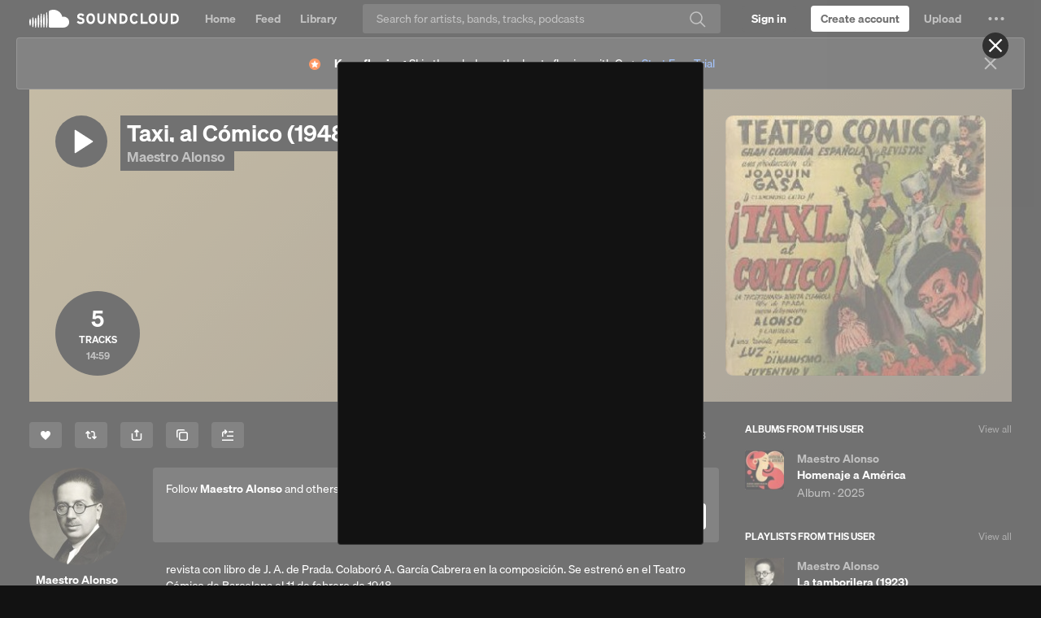

--- FILE ---
content_type: text/html
request_url: https://soundcloud.com/user-767904294/sets/taxi-al-comico
body_size: 24954
content:
<!DOCTYPE html>
<html lang="en">
<head>
<meta charset="utf-8">
<meta name="theme-color" content="#333">
<link rel="dns-prefetch" href="//style.sndcdn.com">
<link rel="dns-prefetch" href="//a-v2.sndcdn.com">
<link rel="dns-prefetch" href="//api-v2.soundcloud.com">
<link rel="dns-prefetch" href="//sb.scorecardresearch.com">
<link rel="dns-prefetch" href="//secure.quantserve.com">
<link rel="dns-prefetch" href="//eventlogger.soundcloud.com">
<link rel="dns-prefetch" href="//api.soundcloud.com">
<link rel="dns-prefetch" href="//ssl.google-analytics.com">
<link rel="dns-prefetch" href="//i1.sndcdn.com">
<link rel="dns-prefetch" href="//i2.sndcdn.com">
<link rel="dns-prefetch" href="//i3.sndcdn.com">
<link rel="dns-prefetch" href="//i4.sndcdn.com">
<link rel="dns-prefetch" href="//wis.sndcdn.com">
<link rel="dns-prefetch" href="//va.sndcdn.com">
<link rel="dns-prefetch" href="//pixel.quantserve.com">
<title>Stream Maestro Alonso | Listen to Taxi, al Cómico (1948) playlist online for free on SoundCloud</title>
<meta content="record, sounds, share, sound, audio, tracks, music, soundcloud" name="keywords">
<meta name="referrer" content="origin">
<meta name="google-site-verification" content="dY0CigqM8Inubs_hgrYMwk-zGchKwrvJLcvI_G8631Q">
<link crossorigin="use-credentials" rel="manifest" href="/webmanifest.json">
<meta name="viewport" content="width=device-width,minimum-scale=1,maximum-scale=1,user-scalable=no">
<meta content="19507961798" property="fb:app_id">
<meta content="SoundCloud" property="og:site_name">
<meta content="SoundCloud" property="twitter:site">
<meta content="SoundCloud" property="twitter:app:name:iphone">
<meta content="336353151" property="twitter:app:id:iphone">
<meta content="SoundCloud" property="twitter:app:name:ipad">
<meta content="336353151" property="twitter:app:id:ipad">
<meta content="SoundCloud" property="twitter:app:name:googleplay">
<meta content="com.soundcloud.android" property="twitter:app:id:googleplay">
<link href="/sc-opensearch.xml" rel="search" title="SoundCloud" type="application/opensearchdescription+xml">
<meta name="description" content="Listen to Taxi, al Cómico (1948), a playlist curated by Maestro Alonso on desktop and mobile."><meta property="twitter:app:name:iphone" content="SoundCloud"><meta property="twitter:app:id:iphone" content="336353151"><meta property="twitter:app:name:ipad" content="SoundCloud"><meta property="twitter:app:id:ipad" content="336353151"><meta property="twitter:app:name:googleplay" content="SoundCloud"><meta property="twitter:app:id:googleplay" content="com.soundcloud.android"><meta property="twitter:title" content="Taxi, al Cómico (1948)"><meta property="twitter:description" content="revista con libro de J. A. de Prada. Colaboró A. García Cabrera en la composición.  Se estrenó en el Teatro Cómico de Barcelona el 11 de febrero de 1948.
Intérpretes: Gemma del Río, Maruja Tamayo, Ala"><meta property="twitter:card" content="player"><meta property="twitter:player" content="https://w.soundcloud.com/player/?url=https%3A%2F%2Fapi.soundcloud.com%2Fplaylists%2Fsoundcloud%253Aplaylists%253A1020078022&amp;auto_play=false&amp;show_artwork=true&amp;visual=true&amp;origin=twitter"><meta property="twitter:url" content="https://soundcloud.com/user-767904294/sets/taxi-al-comico"><meta property="twitter:player:height" content="450"><meta property="twitter:player:width" content="435"><meta property="twitter:image" content="https://i1.sndcdn.com/artworks-67WRRkWvOjNdQTFT-E5wbPA-t500x500.jpg"><meta property="twitter:app:url:googleplay" content="soundcloud://playlists:1020078022"><meta property="twitter:app:url:iphone" content="soundcloud://playlists:1020078022"><meta property="twitter:app:url:ipad" content="soundcloud://playlists:1020078022"><meta property="al:ios:app_name" content="SoundCloud"><meta property="al:ios:app_store_id" content="336353151"><meta property="al:android:app_name" content="SoundCloud"><meta property="al:android:package" content="com.soundcloud.android"><meta property="og:type" content="music.playlist"><meta property="og:url" content="https://soundcloud.com/user-767904294/sets/taxi-al-comico"><meta property="og:title" content="Taxi, al Cómico (1948)"><meta property="og:image" content="https://i1.sndcdn.com/artworks-67WRRkWvOjNdQTFT-E5wbPA-t500x500.jpg"><meta property="og:image:width" content="500"><meta property="og:image:height" content="500"><meta property="og:description" content="revista con libro de J. A. de Prada. Colaboró A. García Cabrera en la composición.  Se estrenó en el Teatro Cómico de Barcelona el 11 de febrero de 1948.
Intérpretes: Gemma del Río, Maruja Tamayo, Ala"><meta property="al:web:should_fallback" content="false"><meta property="al:ios:url" content="soundcloud://playlists:1020078022"><meta property="al:android:url" content="soundcloud://playlists:1020078022"><meta property="soundcloud:user" content="https://soundcloud.com/user-767904294">
<link rel="canonical" href="https://soundcloud.com/user-767904294/sets/taxi-al-comico"><link rel="alternate" media="only screen and (max-width: 640px)" href="https://m.soundcloud.com/user-767904294/sets/taxi-al-comico"><link rel="alternate" type="text/xml+oembed" href="https://soundcloud.com/oembed?url=https%3A%2F%2Fsoundcloud.com%2Fuser-767904294%2Fsets%2Ftaxi-al-comico&amp;format=xml"><link rel="alternate" type="text/json+oembed" href="https://soundcloud.com/oembed?url=https%3A%2F%2Fsoundcloud.com%2Fuser-767904294%2Fsets%2Ftaxi-al-comico&amp;format=json"><link rel="author" href="/user-767904294"><link rel="alternate" href="android-app://com.soundcloud.android/soundcloud/playlists:1020078022"><link rel="alternate" href="ios-app://336353151/soundcloud/playlists:1020078022">
<meta name="application-name" content="SoundCloud">
<meta name="msapplication-tooltip" content="Launch SoundCloud">
<meta name="msapplication-TileImage" content="https://a-v2.sndcdn.com/assets/images/sc-icons/win8-2dc974a18a.png">
<meta name="msapplication-TileColor" content="#ff5500">
<meta name="msapplication-starturl" content="https://soundcloud.com">
<link href="https://a-v2.sndcdn.com/assets/images/sc-icons/favicon-2cadd14bdb.ico" rel="icon">
<link href="https://a-v2.sndcdn.com/assets/images/sc-icons/ios-a62dfc8fe7.png" rel="apple-touch-icon">
<link href="https://a-v2.sndcdn.com/assets/images/sc-icons/fluid-b4e7a64b8b.png" rel="fluid-icon">
<script>
  (function () {
    window.ddjskey = '7FC6D561817844F25B65CDD97F28A1';
    // https://docs.datadome.co/docs/how-to-configure-the-javascript-tag
    window.ddoptions = {
      ajaxListenerPath: [{"host":"api-v2.soundcloud.com","path":"/tracks","strict":true},{"host":"api-v2.soundcloud.com","path":"/tracks/*/comments","strict":true},{"host":"api-v2.soundcloud.com","path":"/users/*/conversations/*","strict":true},{"host":"api-v2.soundcloud.com","path":"/me/followings/*","strict":true},{"host":"api-v2.soundcloud.com","path":"/users/*/track_likes/*","strict":true},{"host":"api-v2.soundcloud.com","path":"/users/*/playlist_likes/*","strict":true},{"host":"api-v2.soundcloud.com","path":"/users/*/system_playlist_likes/*","strict":true},{"host":"api-v2.soundcloud.com","path":"/users/*/emails","strict":true},{"host":"api-v2.soundcloud.com","path":"/playlists","strict":true},{"host":"api-v2.soundcloud.com","path":"/playlists/*","strict":true},{"host":"api-v2.soundcloud.com","path":"/me","strict":true},{"host":"api-v2.soundcloud.com","path":"/me/track_reposts/*","strict":true},{"host":"api-v2.soundcloud.com","path":"/me/track_reposts/*/caption","strict":true},{"host":"api-v2.soundcloud.com","path":"/me/playlist_reposts/*","strict":true},{"host":"api-v2.soundcloud.com","path":"/uploads/*/track-transcoding","strict":true},{"host":"api-v2.soundcloud.com","path":"/uploads/track-upload-policy","strict":true},{"host":"graph.soundcloud.com","path":"/graphql","strict":true}],
      overrideAbortFetch: true,
      sessionByHeader: true,
      cookieName: 'datadome',
      endpoint: 'https://dwt.soundcloud.com/js/',
      disableAutoRefreshOnCaptchaPassed: true,
      enableTagEvents: true,
      abortAsyncOnCaptchaDisplay: false,
    };
  })();
</script>
<script src="https://dwt.soundcloud.com/tags.js" async></script>



<script>!function(){var o,a,r;function e(a){return a.test(o)}o=window.navigator.userAgent.toLowerCase();var i,t,n,s=void 0!==window.opera&&"[object Opera]"===window.opera.toString(),p=o.match(/\sopr\/([0-9]+)\./),d=e(/chrome/),c=e(/webkit/),m=!d&&e(/safari/),w=!s&&e(/msie|trident/),f=!c&&e(/gecko/);i=p?parseInt(p[1],10):(n=o.match(/(opera|chrome|safari|firefox|msie|rv:)\/?\s*(\.?\d+(\.\d+)*)/i))&&(t=o.match(/version\/([.\d]+)/i))?parseInt(t[1],10):n?parseInt(n[2],10):null;var h=e(/mobile|android|iphone|ipod|symbianos|nokia|s60|playbook|playstation/);f&&(r=(a=o.match(/(firefox)\/?\s*(\.?\d+(\.\d+)*)/i))&&a.length>1&&parseInt(a[2],10)>=47),i&&!h&&(d&&!p&&i<51||f&&!p&&!1===r||m&&i<9||w||s&&i<13||p&&i<27)&&(window.__sc_abortApp=!0)}()</script>
<link rel="stylesheet" href="https://style.sndcdn.com/css/soehne-6ee1b930cae107f8f71f.css">
<link rel="stylesheet" href="https://a-v2.sndcdn.com/assets/css/app-ba57672e1b84d319c576.css">
</head>
<body class="theme-dark">
<script>
  (function () {
    var theme = window.matchMedia('(prefers-color-scheme: dark)').matches
      ? 'dark'
      : 'light';

    document.body.classList.remove('theme-dark');
    document.body.classList.add('theme-' + theme);
  })();
</script>

<div id="app">
<style>.header{width:100%;background:var(--background-surface-color);height:46px}.header__logo{background:var(--background-surface-color)}.header__logoLink{display:flex;flex-direction:column;justify-content:center;align-content:center;height:46px;width:48px}.header__logoLink svg{color:var(--primary-color)}.header__logoLink:focus{background-color:rgba(255,72,0,.8);outline:0}#header__loading{margin:13px auto 0;width:16px;background:url(https://a-v2.sndcdn.com/assets/images/loader-dark-45940ae3d4.gif) center no-repeat;background-size:16px 16px}</style>
<div role="banner" class="header sc-selection-disabled show fixed g-dark g-z-index-header">
<div class="header__inner l-container l-fullwidth">
<div class="header__left left">
<div class="header__logo left">
<a href="/" title="Home" class="header__logoLink sc-border-box sc-ir">
<svg viewBox="0 0 143 64" xmlns="http://www.w3.org/2000/svg" aria-hidden="true">
<path fill="currentColor" transform="translate(-166.000000, -1125.000000)" d="M308.984235,1169.99251 C308.382505,1180.70295 299.444837,1189.03525 288.718543,1188.88554 L240.008437,1188.88554 C237.777524,1188.86472 235.977065,1187.05577 235.966737,1184.82478 L235.966737,1132.37801 C235.894282,1130.53582 236.962478,1128.83883 238.654849,1128.10753 C238.654849,1128.10753 243.135035,1124.99996 252.572022,1124.99996 C258.337036,1124.99309 263.996267,1126.54789 268.948531,1129.49925 C276.76341,1134.09703 282.29495,1141.75821 284.200228,1150.62285 C285.880958,1150.14737 287.620063,1149.90993 289.36674,1149.91746 C294.659738,1149.88414 299.738952,1152.0036 303.438351,1155.78928 C307.13775,1159.57496 309.139562,1164.70168 308.984235,1169.99251 Z M229.885123,1135.69525 C231.353099,1153.48254 232.420718,1169.70654 229.885123,1187.43663 C229.796699,1188.23857 229.119091,1188.84557 228.312292,1188.84557 C227.505494,1188.84557 226.827885,1188.23857 226.739461,1187.43663 C224.375448,1169.85905 225.404938,1153.33003 226.739461,1135.69525 C226.672943,1135.09199 226.957336,1134.50383 227.471487,1134.18133 C227.985639,1133.85884 228.638946,1133.85884 229.153097,1134.18133 C229.667248,1134.50383 229.951641,1135.09199 229.885123,1135.69525 Z M220.028715,1187.4557 C219.904865,1188.26549 219.208361,1188.86356 218.389157,1188.86356 C217.569953,1188.86356 216.87345,1188.26549 216.7496,1187.4557 C214.986145,1172.28686 214.986145,1156.96477 216.7496,1141.79593 C216.840309,1140.9535 217.551388,1140.31488 218.398689,1140.31488 C219.245991,1140.31488 219.95707,1140.9535 220.047779,1141.79593 C222.005153,1156.95333 221.998746,1172.29994 220.028715,1187.4557 Z M210.153241,1140.2517 C211.754669,1156.55195 212.479125,1171.15545 210.134176,1187.41757 C210.134176,1188.29148 209.425728,1188.99993 208.551813,1188.99993 C207.677898,1188.99993 206.969449,1188.29148 206.969449,1187.41757 C204.70076,1171.36516 205.463344,1156.34224 206.969449,1140.2517 C207.05845,1139.43964 207.744425,1138.82474 208.561345,1138.82474 C209.378266,1138.82474 210.06424,1139.43964 210.153241,1140.2517 Z M200.258703,1187.47476 C200.169129,1188.29694 199.474788,1188.91975 198.647742,1188.91975 C197.820697,1188.91975 197.126356,1188.29694 197.036782,1187.47476 C195.216051,1173.32359 195.216051,1158.99744 197.036782,1144.84627 C197.036782,1143.94077 197.770837,1143.20671 198.676339,1143.20671 C199.581842,1143.20671 200.315897,1143.94077 200.315897,1144.84627 C202.251054,1158.99121 202.231809,1173.33507 200.258703,1187.47476 Z M190.383229,1155.50339 C192.880695,1166.56087 191.755882,1176.32196 190.287906,1187.58915 C190.168936,1188.33924 189.522207,1188.89148 188.762737,1188.89148 C188.003266,1188.89148 187.356537,1188.33924 187.237567,1187.58915 C185.903044,1176.47448 184.797296,1166.48462 187.142244,1155.50339 C187.142244,1154.60842 187.867763,1153.8829 188.762737,1153.8829 C189.65771,1153.8829 190.383229,1154.60842 190.383229,1155.50339 Z M180.526821,1153.82571 C182.814575,1165.15009 182.071055,1174.7396 180.469627,1186.10211 C180.27898,1187.7798 177.400223,1187.79886 177.247706,1186.10211 C175.798795,1174.91118 175.112468,1165.0357 177.190512,1153.82571 C177.281785,1152.97315 178.001234,1152.32661 178.858666,1152.32661 C179.716099,1152.32661 180.435548,1152.97315 180.526821,1153.82571 Z M170.575089,1159.31632 C172.977231,1166.82778 172.157452,1172.92846 170.479765,1180.63056 C170.391921,1181.42239 169.722678,1182.02149 168.925999,1182.02149 C168.12932,1182.02149 167.460077,1181.42239 167.372232,1180.63056 C165.923321,1173.08097 165.332318,1166.84684 167.23878,1159.31632 C167.330053,1158.46376 168.049502,1157.81722 168.906934,1157.81722 C169.764367,1157.81722 170.483816,1158.46376 170.575089,1159.31632 Z"></path>
</svg>
SoundCloud
</a>
</div>
</div>
<div id="header__loading" class="sc-hidden"></div>
</div>
</div>
<script>window.setTimeout((function(){if(!window.__sc_abortApp){var e=window.document.getElementById("header__loading");e&&(e.className="")}}),6e3)</script>
<style>.errorPage__inner{width:580px;margin:0 auto;position:relative;padding-top:460px;background:url(https://a-v2.sndcdn.com/assets/images/errors/500-e5a180b7a8.png) no-repeat 50% 80px;text-align:center;transition:all 1s linear}.errorTitle{margin-bottom:10px;font-size:30px}.errorText{line-height:28px;color:#666;font-size:20px}.errorButtons{margin-top:30px}@media (max-width:1280px){.errorPage__inner{background-size:80%}}</style>
<noscript class="errorPage__inner">
<div class="errorPage__inner">
<p class="errorTitle">JavaScript is disabled</p>
<p class="errorText sc-font-light">You need to enable JavaScript to use SoundCloud</p>
<div class="errorButtons">
<a href="http://www.enable-javascript.com/" target="_blank" class="sc-button sc-button-medium">Show me how to enable it</a>
</div>
</div>
</noscript>
<noscript><article itemscope itemtype="http://schema.org/MusicPlaylist">
  <header>
    <h1 itemprop="name"><a itemprop="url" href="/user-767904294/sets/taxi-al-comico">Taxi, al Cómico (1948)</a>
by <a href="/user-767904294">Maestro Alonso</a></h1>
published on <time pubdate>2020-03-27T19:50:35Z</time>

      <meta itemprop="genre" content="Classical" />


      
      <div itemscope itemprop="byArtist" itemtype="http://schema.org/MusicGroup"><meta itemprop="name" content="Maestro Alonso" /><meta itemprop="url" content="/user-767904294" /></div>
      <div itemscope itemprop="provider" itemtype="http://schema.org/Organization"><meta itemprop="name" content="SoundCloud" /><meta itemprop="image" content="http://developers.soundcloud.com/assets/logo_white-8bf7615eb575eeb114fc65323068e1e4.png" /></div>
  </header>
  <p>
    <img src="https://i1.sndcdn.com/artworks-67WRRkWvOjNdQTFT-E5wbPA-t1080x1080.jpg" width="" height="" alt="Taxi, al Cómico (1948)" itemprop="image">
    revista con libro de J. A. de Prada. Colaboró A. García Cabrera en la composición.  Se estrenó en el Teatro Cómico de Barcelona el 11 de febrero de 1948.
Intérpretes: Gemma del Río, Maruja Tamayo, Alady y vicetiples Rina y su Orquesta.
    <meta itemprop="description" content="revista con libro de J. A. de Prada. Colaboró A. García Cabrera en la composición.  Se estrenó en el Teatro Cómico de Barcelona el 11 de febrero de 1948.
Intérpretes: Gemma del Río, Maruja Tamayo, Alady y vicetiples Rina y su Orquesta." />
  </p>
    <dl>
      <dt>Genre</dt>
      <dd><a href="/tags/Classical">Classical</a></dd>
    </dl>
    <section class="tracklist">
      <h2>Contains tracks</h2>
      <meta itemprop="numTracks" content="5" />
        <article itemprop="track" itemscope itemtype="http://schema.org/MusicRecording">
          <h2 itemprop="name"><a itemprop="url" href="/user-767904294/track-9-1">Samba - Oh... El Samba</a>
by <a href="/user-767904294">Maestro Alonso</a></h2>
published on <time pubdate>2020-03-27T19:50:35Z</time>
          <meta itemprop="duration" content="PT00H03M02S" />
  <meta itemprop="genre" content="Classical" />
        </article>
        <article itemprop="track" itemscope itemtype="http://schema.org/MusicRecording">
          <h2 itemprop="name"><a itemprop="url" href="/user-767904294/track-10-1">Foxtrot - Taxi... al Cómico</a>
by <a href="/user-767904294">Maestro Alonso</a></h2>
published on <time pubdate>2020-03-27T19:50:34Z</time>
          <meta itemprop="duration" content="PT00H02M49S" />
  <meta itemprop="genre" content="Classical" />
        </article>
        <article itemprop="track" itemscope itemtype="http://schema.org/MusicRecording">
          <h2 itemprop="name"><a itemprop="url" href="/user-767904294/track-11-1">Danzón - Las Mimosas</a>
by <a href="/user-767904294">Maestro Alonso</a></h2>
published on <time pubdate>2020-03-27T19:50:33Z</time>
          <meta itemprop="duration" content="PT00H03M23S" />
  <meta itemprop="genre" content="Classical" />
        </article>
        <article itemprop="track" itemscope itemtype="http://schema.org/MusicRecording">
          <h2 itemprop="name"><a itemprop="url" href="/user-767904294/track-12-1">Foxtrot - Bajo la lluvia</a>
by <a href="/user-767904294">Maestro Alonso</a></h2>
published on <time pubdate>2020-03-27T19:50:32Z</time>
          <meta itemprop="duration" content="PT00H02M56S" />
  <meta itemprop="genre" content="Classical" />
        </article>
        <article itemprop="track" itemscope itemtype="http://schema.org/MusicRecording">
          <h2 itemprop="name"><a itemprop="url" href="/user-767904294/las-muchachas-del-oeste">Las muchachas del oeste</a>
by <a href="/user-767904294">Maestro Alonso</a></h2>
published on <time pubdate>2020-05-21T14:58:35Z</time>
          <meta itemprop="duration" content="PT00H02M47S" />
  <meta itemprop="genre" content="Classical" />
        </article>
    </section>


  <footer>
      <ul>
  <li><a rel="nofollow" href="/user-767904294/albums">Albums from this user</a></li>
  <li><a rel="nofollow" href="/user-767904294/sets">Playlists from this user</a></li>
  <li><a rel="nofollow" href="/user-767904294/taxi-al-comico/likes">Users who like Taxi, al Cómico (1948)</a></li>
  <li><a rel="nofollow" href="/user-767904294/taxi-al-comico/reposts">Users who reposted Taxi, al Cómico (1948)</a></li>
</ul>
    License: cc-by
  </footer>
</article>
</noscript>
<style>#updateBrowserMessage{width:600px;margin:0 auto;position:relative;padding-top:410px;background:url(https://a-v2.sndcdn.com/assets/images/errors/browser-9cdd4e6df7.png) no-repeat 50% 130px;text-align:center;display:none}#updateBrowserMessage .messageText{line-height:26px;font-size:20px;margin-bottom:5px}#updateBrowserMessage .downloadLinks{margin-top:0}</style>
<div id="updateBrowserMessage">
<p class="messageText sc-text-light sc-text-secondary">
Your current browser isn't compatible with SoundCloud. <br>
Please download one of our supported browsers.
<a href="https://help.soundcloud.com/hc/articles/115003564308-Technical-requirements">Need help?</a>
</p>
<div class="downloadLinks sc-type-h3 sc-text-h3 sc-text-light sc-text-secondary">
<a href="http://google.com/chrome" target="_blank" title="Chrome">Chrome</a>
| <a href="http://firefox.com" target="_blank" title="Firefox">Firefox</a> |
<a href="http://apple.com/safari" target="_blank" title="Safari">Safari</a>
|
<a href="https://www.microsoft.com/edge" target="_blank" title="Edge">Edge</a>
</div>
</div>
<script>window.__sc_abortApp&&(window.document.getElementById("updateBrowserMessage").style.display="block")</script>
<div id="error__timeout" class="errorPage__inner sc-hidden">
<p class="errorTitle sc-type-h1 sc-text-h1">Sorry! Something went wrong</p>
<div class="errorText sc-font-light">
<p>Is your network connection unstable or browser outdated?</p>
</div>
<div class="errorButtons">
<a class="sc-button" href="https://help.soundcloud.com" target="_blank" id="try-again">I need help</a>
</div>
</div>
<script>function displayError(){if(!window.__sc_abortApp){var r=window.document,e=r.getElementById("error__timeout"),o=r.getElementById("header__loading");e&&o&&(e.className="errorPage__inner",o.className="sc-hidden")}}window.setTimeout(displayError,15e3),window.onerror=displayError</script>
<p>
<a href="/popular/searches" title="Popular searches">Popular searches</a>
</p>
</div>
<script crossorigin src="https://a-v2.sndcdn.com/assets/56-4d9965ae.js"></script>
<script crossorigin src="https://a-v2.sndcdn.com/assets/54-63b33593.js"></script>
<script type="text/javascript">
  window.dataLayer = window.dataLayer || [];
  function gtag() {
    dataLayer.push(arguments);
  }
  gtag('consent', 'default', {
    'ad_storage': 'denied',
    'analytics_storage': 'denied',
    'functionality_storage': 'denied',
    'personalization_storage': 'denied',
    'security_storage': 'granted',
    'ad_user_data': 'denied',
    'ad_personalization': 'denied',
    'region': [
          'BE', 'EL', 'LT', 'PT', 'BG', 'ES', 'LU', 'RO',
          'CZ', 'FR', 'HU', 'SI', 'DK', 'HR', 'MT', 'SK',
          'DE', 'IT', 'NL', 'FI', 'EE', 'CY', 'AT', 'SE',
          'IE', 'LV', 'PL', 'US-CA'
    ]
  });
  gtag('consent', 'default', {
    'ad_storage': 'granted',
    'analytics_storage': 'granted',
    'functionality_storage': 'granted',
    'personalization_storage': 'granted',
    'security_storage': 'granted',
    'ad_user_data': 'granted',
    'ad_personalization': 'granted'
  });
</script>
<script
  async
  src="https://cdn.cookielaw.org/consent/7e62c772-c97a-4d95-8d0a-f99bbeadcf61/otSDKStub.js"
  type="text/javascript"
  charset="UTF-8"
  data-domain-script="7e62c772-c97a-4d95-8d0a-f99bbeadcf61"
></script>
<script type="text/javascript">
  (function (global) {
    function OptanonWrapper() {
      var activeGroups = (global.OptanonActiveGroups || '').split(',');

      if (Array.isArray(OptanonWrapper.callbacks)) {
        for (var i = 0, max = OptanonWrapper.callbacks.length; i < max; i++) {
          try {
            OptanonWrapper.callbacks[i](activeGroups);
          } catch (e) {}
        }
      }

      OptanonWrapper.isLoaded = true;
    };

    OptanonWrapper.callbacks = [];
    OptanonWrapper.isLoaded = false;

    global.OptanonWrapper = OptanonWrapper;
  }(window));
</script>

<script>window.__sc_version="1766155513"</script>
<script>window.__sc_hydration = [{"hydratable":"anonymousId","data":"793087-272697-31807-749122"},{"hydratable":"features","data":{"features":["v2_dsa_report_content_links","mobi_webauth_oauth_mode","mobi_use_auth_internal_analytics","v2_use_onetrust_tcfv2_us_ca","mobi_enable_onetrust_tcfv2","mobi_tracking_send_session_id","mobi_use_onetrust_eu1","mobi_use_onetrust_gb","mobi_use_onetrust_tcfv2_us_ca","mobi_dsa_report_content_form","v2_use_onetrust_user_id_eu2","v2_enable_sourcepoint_tcfv2","mobi_use_onetrust_tcfv2_eu2","checkout_send_segment_events_to_event_gateway","mobi_use_onetrust_user_id_eu1","trolley","v2_nigeria_creator_banner","mobi_use_onetrust_user_id_ex_us","mobi_use_onetrust_tcfv2_eu1","v2_post_with_caption","v2_use_drm_transcodings","v2_webi_embed_container","v2_report_content_links","mobi_use_dwt","v2_use_onetrust_tcfv2_eu1","mobi_use_onetrust_eu4","featured_artists_banner","v2_repost_redirect_page","v2_use_onetrust_gb","v2_dsa_ad_compliance","checkout_use_extole","use_onetrust_async","creator_mid_tier_not_us","mobi_dsa_report_content_links","v2_signals_collection","v2_track_level_distro_to_plan_picker","v2_direct_support_link","checkout_web_products","v2_api_auth_sign_out","v2_ie11_support_end","checkout_use_new_connect","mobi_dsa_ad_compliance","cd_repost_to_artists","v2_enable_crossfade","v2_tracking_moengage_integration","mobi_report_content_links","creator_mid_tier_canada","v2_hq_file_storage_release","gql_tracks","creator_plan_names_repositioning","v2_use_onetrust_eu4","v2_stories_onboarding","mobi_use_onetrust_user_id_eu2","mobi_tracking_moengage_integration","v2_use_dwt","v2_use_updated_alert_banner_quota_upsell","creator_mid_tier_downgrade_downgrade","v2_enable_onetrust","v2_signed_out_cancellation_flow","v2_import_playlist_experiment","v2_disable_sidebar_comments_count","v2_upload_redirection","v2_subhub_churn_intercept","checkout_use_new_plan_picker","v2_signage_on_home","v2_use_onetrust_eu2","next_pro_first_fans","v2_comscore_udm_2","checkout_creator_coupon_codes_enabled","fpi_messaging_drawer","v2_use_onetrust_us","v2_featured_fans_opt_out","v2_comment_sorting","mobi_open_app_soft_wall","shorten_on_soundcloud","sc4a_benefits_iframe","checkout_use_recurly_with_paypal","creator_mid_tier_not_germany_france_us","v2_show_for_artists_link","mobi_use_onetrust_eu3","mobi_use_onetrust_elsewhere","v2_use_onetrust_eu3","v2_use_onetrust_tcfv2_ex_us","creator_mid_tier","mobi_use_onetrust_us","v2_oscp_german_tax_fields_support","v2_fallback_queue_for_search","v2_use_onetrust_user_id_ex_us","creator_mid_tier_upgrade_downgrade","v2_use_new_connect","v2_use_onetrust_tcfv2_eu2","mobi_interstitial_ad","v2_get_heard","v2_next_pro_brazil_banner","v2_interstitial_ad","v2_send_segment_events_to_event_gateway","v2_use_onetrust_eu1","v2_enable_sourcepoint","v2_repost_with_caption_graphql","mobi_use_onetrust_tcfv2_ex_us","creator_mid_tier_anz","v2_tags_recent_tracks","sc4a_onboarding_checklist","show_disabled_tracks","v2_statsig_hydrate_init","mobi_new_ad_placements","mobi_use_onetrust_eu2","v2_velvetcake_profile_widget","v2_enable_new_web_errors","v2_use_onetrust_elsewhere","checkout_use_dwt","v2_webauth_use_local_tracking","mobi_sign_in_experiment","mobi_enable_onetrust","v2_can_see_insights","fpi_20_fans_rollout","mobi_trinity","v2_enable_crossfade_upload","request_takedown","v2_monetization_mx","v2_webauth_oauth_mode","v2_google_one_tap","v2_enable_pwa","v2_use_extole","mobi_use_drm_transcodings","mobi_use_hls_hack","creator_mid_tier_uk","v2_stories","v2_use_onetrust_user_id_eu1","v2_use_onetrust_user_id_global","use_recurly_checkout","v2_show_side_by_side_upsell_experience","v2_enable_onetrust_tcfv2","v2_enable_crossfade_track_manager","v2_enable_tcfv2_consent_string_cache","v2_track_manager_redirection","use_on_soundcloud_short_links","mobi_send_segment_events_to_event_gateway","artist_fan_connection_widget","v2_update_sidebar_module_headers"]}},{"hydratable":"geoip","data":{"country_code":"US","country_name":"United States","region":"OH","city":"Columbus","postal_code":"43215","latitude":39.9625,"longitude":-83.0061}},{"hydratable":"privacySettings","data":{"allows_messages_from_unfollowed_users":false,"analytics_opt_in":true,"communications_opt_in":true,"targeted_advertising_opt_in":false,"legislation":[]}},{"hydratable":"statsigClientInitializeResponse","data":{"configString":"{\"feature_gates\":{\"163128860\":{\"name\":\"163128860\",\"value\":false,\"rule_id\":\"default\",\"secondary_exposures\":[],\"id_type\":\"userID\"},\"269461791\":{\"name\":\"269461791\",\"value\":true,\"rule_id\":\"35vQN6Nr6leXA9sOnfalV8:100.00:6\",\"secondary_exposures\":[],\"id_type\":\"stableID\"},\"295207513\":{\"name\":\"295207513\",\"value\":false,\"rule_id\":\"2ZdlCowCOtM2M3tNdI1Cni:50.00:1\",\"secondary_exposures\":[],\"id_type\":\"stableID\"},\"345354045\":{\"name\":\"345354045\",\"value\":true,\"rule_id\":\"731sdSdWyHhBiEE1adOfmh:100.00:3\",\"secondary_exposures\":[],\"id_type\":\"userID\"},\"387092580\":{\"name\":\"387092580\",\"value\":true,\"rule_id\":\"7qOXeqCAXrRktgPaQsSEti\",\"secondary_exposures\":[],\"id_type\":\"userID\"},\"491701917\":{\"name\":\"491701917\",\"value\":true,\"rule_id\":\"disabled\",\"secondary_exposures\":[],\"id_type\":\"userID\"},\"499445266\":{\"name\":\"499445266\",\"value\":true,\"rule_id\":\"2zczvl3rRbJmKMnEJmM02f\",\"secondary_exposures\":[],\"id_type\":\"userID\"},\"757817760\":{\"name\":\"757817760\",\"value\":false,\"rule_id\":\"default\",\"secondary_exposures\":[],\"id_type\":\"userID\"},\"798024607\":{\"name\":\"798024607\",\"value\":true,\"rule_id\":\"4otvCRNFwhd8AnJjkaVpwP:100.00:3\",\"secondary_exposures\":[],\"id_type\":\"userID\"},\"809494859\":{\"name\":\"809494859\",\"value\":true,\"rule_id\":\"I3omdIF7hiMPQMBUykfTX:100.00:2\",\"secondary_exposures\":[],\"id_type\":\"userID\"},\"969152394\":{\"name\":\"969152394\",\"value\":true,\"rule_id\":\"6wbAdwvR4u4YIbEn5dVXxA:100.00:2\",\"secondary_exposures\":[],\"id_type\":\"userID\"},\"1070993832\":{\"name\":\"1070993832\",\"value\":false,\"rule_id\":\"default\",\"secondary_exposures\":[],\"id_type\":\"userID\"},\"1200770180\":{\"name\":\"1200770180\",\"value\":true,\"rule_id\":\"disabled\",\"secondary_exposures\":[],\"id_type\":\"userID\"},\"1436889564\":{\"name\":\"1436889564\",\"value\":true,\"rule_id\":\"disabled\",\"secondary_exposures\":[],\"id_type\":\"userID\"},\"1474439853\":{\"name\":\"1474439853\",\"value\":true,\"rule_id\":\"1drQ8JsyqDUPb4n9cPdZW3:100.00:2\",\"secondary_exposures\":[],\"id_type\":\"userID\"},\"1526785582\":{\"name\":\"1526785582\",\"value\":true,\"rule_id\":\"71xZspLE4r36IIC5pQj3ow\",\"secondary_exposures\":[],\"id_type\":\"userID\"},\"1553925866\":{\"name\":\"1553925866\",\"value\":true,\"rule_id\":\"disabled\",\"secondary_exposures\":[],\"id_type\":\"stableID\"},\"1614872978\":{\"name\":\"1614872978\",\"value\":false,\"rule_id\":\"default\",\"secondary_exposures\":[],\"id_type\":\"stableID\"},\"1766036343\":{\"name\":\"1766036343\",\"value\":true,\"rule_id\":\"disabled\",\"secondary_exposures\":[],\"id_type\":\"stableID\"},\"1904819574\":{\"name\":\"1904819574\",\"value\":false,\"rule_id\":\"default\",\"secondary_exposures\":[],\"id_type\":\"userID\"},\"2185160558\":{\"name\":\"2185160558\",\"value\":false,\"rule_id\":\"default\",\"secondary_exposures\":[],\"id_type\":\"userID\"},\"2229479261\":{\"name\":\"2229479261\",\"value\":true,\"rule_id\":\"disabled\",\"secondary_exposures\":[],\"id_type\":\"userID\"},\"2254327457\":{\"name\":\"2254327457\",\"value\":true,\"rule_id\":\"4sYtaqXQ4WwRBIL3uou5xp:100.00:1\",\"secondary_exposures\":[],\"id_type\":\"userID\"},\"2340012884\":{\"name\":\"2340012884\",\"value\":false,\"rule_id\":\"default\",\"secondary_exposures\":[],\"id_type\":\"userID\"},\"2602694798\":{\"name\":\"2602694798\",\"value\":true,\"rule_id\":\"disabled\",\"secondary_exposures\":[],\"id_type\":\"userID\"},\"2618300873\":{\"name\":\"2618300873\",\"value\":true,\"rule_id\":\"VJI2RZXTWRyAfDCgs2AZ5:100.00:3\",\"secondary_exposures\":[],\"id_type\":\"stableID\"},\"2794498451\":{\"name\":\"2794498451\",\"value\":true,\"rule_id\":\"disabled\",\"secondary_exposures\":[],\"id_type\":\"userID\"},\"2843948931\":{\"name\":\"2843948931\",\"value\":true,\"rule_id\":\"3ChENFp7VkCbAcg5HVesYq:100.00:1\",\"secondary_exposures\":[],\"id_type\":\"userID\"},\"2878451644\":{\"name\":\"2878451644\",\"value\":true,\"rule_id\":\"jXLaI5rguXpKga8ez8YmT:100.00:3\",\"secondary_exposures\":[],\"id_type\":\"userID\"},\"2882757490\":{\"name\":\"2882757490\",\"value\":false,\"rule_id\":\"default\",\"secondary_exposures\":[],\"id_type\":\"userID\"},\"2926794380\":{\"name\":\"2926794380\",\"value\":false,\"rule_id\":\"default\",\"secondary_exposures\":[],\"id_type\":\"userID\"},\"3021451191\":{\"name\":\"3021451191\",\"value\":false,\"rule_id\":\"default\",\"secondary_exposures\":[],\"id_type\":\"userID\"},\"3282749987\":{\"name\":\"3282749987\",\"value\":false,\"rule_id\":\"7IQeMfio5o8DjknfsDgjqE:0.00:2\",\"secondary_exposures\":[],\"id_type\":\"userID\"},\"3391285753\":{\"name\":\"3391285753\",\"value\":true,\"rule_id\":\"disabled\",\"secondary_exposures\":[],\"id_type\":\"stableID\"},\"3570002952\":{\"name\":\"3570002952\",\"value\":true,\"rule_id\":\"IM348GHTSC0LJVvG4NdOB\",\"secondary_exposures\":[],\"id_type\":\"userID\"},\"3716405229\":{\"name\":\"3716405229\",\"value\":false,\"rule_id\":\"default\",\"secondary_exposures\":[],\"id_type\":\"userID\"},\"3862696535\":{\"name\":\"3862696535\",\"value\":false,\"rule_id\":\"default\",\"secondary_exposures\":[],\"id_type\":\"userID\"},\"3867004153\":{\"name\":\"3867004153\",\"value\":true,\"rule_id\":\"5II5rZZAmSsuNYNEWcRfNZ:100.00:1\",\"secondary_exposures\":[{\"gate\":\"2996255573\",\"gateValue\":\"false\",\"ruleID\":\"2Pvug3H5J3HhDTMgv6fmeS:5.00:1\"}],\"id_type\":\"userID\"},\"3884705820\":{\"name\":\"3884705820\",\"value\":true,\"rule_id\":\"disabled\",\"secondary_exposures\":[],\"id_type\":\"stableID\"},\"4142218413\":{\"name\":\"4142218413\",\"value\":true,\"rule_id\":\"4jT6OCZxO4PmM44JwiKuZM\",\"secondary_exposures\":[],\"id_type\":\"userID\"},\"4242882860\":{\"name\":\"4242882860\",\"value\":true,\"rule_id\":\"gexSWxQsjkmhBJ8mPUyTT\",\"secondary_exposures\":[],\"id_type\":\"userID\"},\"4289281104\":{\"name\":\"4289281104\",\"value\":true,\"rule_id\":\"6kaUB0WibrUbDhk3gG1voC\",\"secondary_exposures\":[],\"id_type\":\"userID\"}},\"dynamic_configs\":{\"183683058\":{\"name\":\"183683058\",\"value\":{\"creatorsOnly\":true},\"group\":\"launchedGroup\",\"rule_id\":\"launchedGroup\",\"is_device_based\":false,\"secondary_exposures\":[],\"group_name\":\"Test\",\"id_type\":\"userID\",\"is_user_in_experiment\":false,\"is_experiment_active\":false},\"191888894\":{\"name\":\"191888894\",\"value\":{\"shouldShow\":true},\"group\":\"launchedGroup\",\"rule_id\":\"launchedGroup\",\"is_device_based\":false,\"secondary_exposures\":[],\"group_name\":\"Test\",\"id_type\":\"userID\",\"is_user_in_experiment\":false,\"is_experiment_active\":false},\"301845008\":{\"name\":\"301845008\",\"value\":{\"bannerKind\":\"alert\"},\"group\":\"launchedGroup\",\"rule_id\":\"launchedGroup\",\"is_device_based\":true,\"secondary_exposures\":[{\"gate\":\"4142218413\",\"gateValue\":\"true\",\"ruleID\":\"4jT6OCZxO4PmM44JwiKuZM\"}],\"group_name\":\"Control\",\"id_type\":\"stableID\",\"is_user_in_experiment\":false,\"is_experiment_active\":false},\"746301305\":{\"name\":\"746301305\",\"value\":{\"is_artist_studio\":false},\"group\":\"launchedGroup\",\"rule_id\":\"launchedGroup\",\"is_device_based\":false,\"secondary_exposures\":[],\"group_name\":\"Control\",\"id_type\":\"userID\",\"is_user_in_experiment\":false,\"is_experiment_active\":false},\"921600835\":{\"name\":\"921600835\",\"value\":{},\"group\":\"prestart\",\"rule_id\":\"prestart\",\"is_device_based\":true,\"secondary_exposures\":[],\"id_type\":\"stableID\",\"is_user_in_experiment\":false,\"is_experiment_active\":false},\"989509283\":{\"name\":\"989509283\",\"value\":{\"shouldShow\":true},\"group\":\"launchedGroup\",\"rule_id\":\"launchedGroup\",\"is_device_based\":false,\"secondary_exposures\":[{\"gate\":\"2254327457\",\"gateValue\":\"true\",\"ruleID\":\"4sYtaqXQ4WwRBIL3uou5xp:100.00:1\"}],\"group_name\":\"Test\",\"id_type\":\"userID\",\"is_user_in_experiment\":false,\"is_experiment_active\":false},\"1041511405\":{\"name\":\"1041511405\",\"value\":{\"similar_sounds_model\":\"control\",\"useBigtable\":false,\"activityFilterEnabled\":false,\"activityFilter\":\"enabled\",\"sdui_content_enabled\":true,\"audiogene_autoplay\":false},\"group\":\"launchedGroup\",\"rule_id\":\"launchedGroup\",\"is_device_based\":false,\"secondary_exposures\":[],\"group_name\":\"Control\",\"explicit_parameters\":[\"audiogene_autoplay\"],\"id_type\":\"userID\",\"is_user_in_experiment\":false,\"is_experiment_active\":false,\"is_in_layer\":true},\"1156106472\":{\"name\":\"1156106472\",\"value\":{\"test\":\"bar\"},\"group\":\"7AgUKcwSxgT6Tyf1gZ1yM3\",\"rule_id\":\"7AgUKcwSxgT6Tyf1gZ1yM3\",\"is_device_based\":true,\"secondary_exposures\":[],\"group_name\":\"Test\",\"id_type\":\"stableID\",\"is_user_in_experiment\":true,\"is_experiment_active\":true},\"1375997689\":{\"name\":\"1375997689\",\"value\":{\"showBanner\":false,\"displayAfterDismissed\":false},\"group\":\"launchedGroup\",\"rule_id\":\"launchedGroup\",\"is_device_based\":true,\"secondary_exposures\":[],\"group_name\":\"Control\",\"id_type\":\"stableID\",\"is_user_in_experiment\":false,\"is_experiment_active\":false},\"1407605912\":{\"name\":\"1407605912\",\"value\":{},\"group\":\"inlineTargetingRules\",\"rule_id\":\"inlineTargetingRules\",\"is_device_based\":false,\"secondary_exposures\":[],\"id_type\":\"userID\",\"is_user_in_experiment\":false,\"is_experiment_active\":true},\"1433112660\":{\"name\":\"1433112660\",\"value\":{},\"group\":\"inlineTargetingRules\",\"rule_id\":\"inlineTargetingRules\",\"is_device_based\":false,\"secondary_exposures\":[],\"id_type\":\"userID\",\"is_user_in_experiment\":false,\"is_experiment_active\":false},\"1452138818\":{\"name\":\"1452138818\",\"value\":{\"use_soundcloud\":true},\"group\":\"launchedGroup\",\"rule_id\":\"launchedGroup\",\"is_device_based\":false,\"secondary_exposures\":[],\"group_name\":\"Test\",\"id_type\":\"userID\",\"is_user_in_experiment\":false,\"is_experiment_active\":false},\"1474511987\":{\"name\":\"1474511987\",\"value\":{\"enabled\":true},\"group\":\"launchedGroup\",\"rule_id\":\"launchedGroup\",\"is_device_based\":false,\"secondary_exposures\":[],\"group_name\":\"Test\",\"id_type\":\"userID\",\"is_user_in_experiment\":false,\"is_experiment_active\":false},\"1778302359\":{\"name\":\"1778302359\",\"value\":{\"signupWallType\":\"soft\"},\"group\":\"launchedGroup\",\"rule_id\":\"launchedGroup\",\"is_device_based\":true,\"secondary_exposures\":[],\"group_name\":\"Test - Soft Prompt\",\"id_type\":\"stableID\",\"is_user_in_experiment\":true,\"is_experiment_active\":true},\"2002574928\":{\"name\":\"2002574928\",\"value\":{},\"group\":\"prestart\",\"rule_id\":\"prestart\",\"is_device_based\":true,\"secondary_exposures\":[],\"id_type\":\"stableID\",\"is_user_in_experiment\":false,\"is_experiment_active\":false},\"2121026242\":{\"name\":\"2121026242\",\"value\":{\"similar_sounds_model\":\"control\",\"useBigtable\":false,\"activityFilterEnabled\":false,\"activityFilter\":\"enabled\",\"sdui_content_enabled\":true,\"audiogene_autoplay\":false},\"group\":\"launchedGroup\",\"rule_id\":\"launchedGroup\",\"is_device_based\":false,\"secondary_exposures\":[],\"group_name\":\"Test\",\"explicit_parameters\":[\"activityFilter\"],\"id_type\":\"userID\",\"is_user_in_experiment\":false,\"is_experiment_active\":false,\"is_in_layer\":true},\"2126819031\":{\"name\":\"2126819031\",\"value\":{\"enabled\":\"false\"},\"group\":\"4H0EqeNVJQwjIZYPYtkjm8\",\"rule_id\":\"4H0EqeNVJQwjIZYPYtkjm8\",\"is_device_based\":false,\"secondary_exposures\":[],\"group_name\":\"Control\",\"id_type\":\"userID\",\"is_user_in_experiment\":true,\"is_experiment_active\":true},\"2182036919\":{\"name\":\"2182036919\",\"value\":{\"showUpdatedActionsForOwnTrack\":true},\"group\":\"launchedGroup\",\"rule_id\":\"launchedGroup\",\"is_device_based\":false,\"secondary_exposures\":[],\"group_name\":\"Test\",\"id_type\":\"userID\",\"is_user_in_experiment\":false,\"is_experiment_active\":false},\"2307281874\":{\"name\":\"2307281874\",\"value\":{\"similar_sounds_model\":\"control\",\"useBigtable\":false,\"activityFilterEnabled\":false,\"activityFilter\":\"enabled\",\"sdui_content_enabled\":true,\"audiogene_autoplay\":false},\"group\":\"launchedGroup\",\"rule_id\":\"launchedGroup\",\"is_device_based\":false,\"secondary_exposures\":[{\"gate\":\"2147287197\",\"gateValue\":\"false\",\"ruleID\":\"default\"}],\"group_name\":\"Control\",\"explicit_parameters\":[\"similar_sounds_model\"],\"id_type\":\"userID\",\"is_user_in_experiment\":false,\"is_experiment_active\":false,\"is_in_layer\":true},\"2311548162\":{\"name\":\"2311548162\",\"value\":{\"is_artist_studio\":false},\"group\":\"launchedGroup\",\"rule_id\":\"launchedGroup\",\"is_device_based\":false,\"secondary_exposures\":[],\"group_name\":\"Control\",\"id_type\":\"userID\",\"is_user_in_experiment\":false,\"is_experiment_active\":false},\"2311548163\":{\"name\":\"2311548163\",\"value\":{\"is_artist_studio\":true},\"group\":\"69kGm5FaZerfQgd1TAf2Pz\",\"rule_id\":\"69kGm5FaZerfQgd1TAf2Pz\",\"is_device_based\":false,\"secondary_exposures\":[],\"group_name\":\"Test\",\"id_type\":\"userID\",\"is_user_in_experiment\":true,\"is_experiment_active\":true},\"2500404082\":{\"name\":\"2500404082\",\"value\":{},\"group\":\"prestart\",\"rule_id\":\"prestart\",\"is_device_based\":true,\"secondary_exposures\":[],\"id_type\":\"stableID\",\"is_user_in_experiment\":false,\"is_experiment_active\":false},\"2533632282\":{\"name\":\"2533632282\",\"value\":{\"similar_sounds_model\":\"control\",\"useBigtable\":false,\"activityFilterEnabled\":false,\"activityFilter\":\"enabled\",\"sdui_content_enabled\":true,\"audiogene_autoplay\":false},\"group\":\"launchedGroup\",\"rule_id\":\"launchedGroup\",\"is_device_based\":false,\"secondary_exposures\":[],\"group_name\":\"Test\",\"explicit_parameters\":[\"sdui_content_enabled\"],\"id_type\":\"userID\",\"is_user_in_experiment\":false,\"is_experiment_active\":false,\"is_in_layer\":true},\"2845366590\":{\"name\":\"2845366590\",\"value\":{\"showReplaceTrack\":true},\"group\":\"launchedGroup\",\"rule_id\":\"launchedGroup\",\"is_device_based\":false,\"secondary_exposures\":[],\"group_name\":\"Test\",\"id_type\":\"userID\",\"is_user_in_experiment\":false,\"is_experiment_active\":false},\"3218374118\":{\"name\":\"3218374118\",\"value\":{},\"group\":\"prestart\",\"rule_id\":\"prestart\",\"is_device_based\":false,\"secondary_exposures\":[],\"id_type\":\"userID\",\"is_user_in_experiment\":false,\"is_experiment_active\":false},\"3597745802\":{\"name\":\"3597745802\",\"value\":{\"ids\":[53510744,673423373,476352813,799982323,5678882,20476953,29181286,717147340,98963672,58888349,1956072,122274211,206603180,19342970,183420906,2193991]},\"group\":\"2qAWiBB3KkxxNiJIzyCneR:100.00:4\",\"rule_id\":\"2qAWiBB3KkxxNiJIzyCneR:100.00:4\",\"is_device_based\":false,\"secondary_exposures\":[],\"id_type\":\"userID\",\"passed\":true},\"3687986481\":{\"name\":\"3687986481\",\"value\":{\"variant\":\"variant_3\"},\"group\":\"launchedGroup\",\"rule_id\":\"launchedGroup\",\"is_device_based\":false,\"secondary_exposures\":[],\"group_name\":\"Compact banner\",\"id_type\":\"userID\",\"is_user_in_experiment\":false,\"is_experiment_active\":false},\"3712981815\":{\"name\":\"3712981815\",\"value\":{\"enabled\":true},\"group\":\"launchedGroup\",\"rule_id\":\"launchedGroup\",\"is_device_based\":false,\"secondary_exposures\":[],\"group_name\":\"Test\",\"id_type\":\"userID\",\"is_user_in_experiment\":true,\"is_experiment_active\":true},\"3810418923\":{\"name\":\"3810418923\",\"value\":{},\"group\":\"prestart\",\"rule_id\":\"prestart\",\"is_device_based\":false,\"secondary_exposures\":[],\"id_type\":\"userID\",\"is_user_in_experiment\":false,\"is_experiment_active\":false},\"3863468526\":{\"name\":\"3863468526\",\"value\":{\"show_banner\":true,\"show_smart_nudge\":true},\"group\":\"o2E6gDL6M6gU9FMSiV4Pw\",\"rule_id\":\"o2E6gDL6M6gU9FMSiV4Pw\",\"is_device_based\":false,\"secondary_exposures\":[],\"group_name\":\"Test\",\"id_type\":\"userID\",\"is_user_in_experiment\":true,\"is_experiment_active\":true},\"3868951477\":{\"name\":\"3868951477\",\"value\":{\"similar_sounds_model\":\"control\",\"useBigtable\":false,\"activityFilterEnabled\":false,\"activityFilter\":\"enabled\",\"sdui_content_enabled\":true,\"audiogene_autoplay\":false},\"group\":\"abandoned\",\"rule_id\":\"abandoned\",\"is_device_based\":false,\"secondary_exposures\":[],\"explicit_parameters\":[\"similar_sounds_model\"],\"id_type\":\"userID\",\"is_user_in_experiment\":false,\"is_experiment_active\":false,\"is_in_layer\":true},\"3921342276\":{\"name\":\"3921342276\",\"value\":{\"dismissible_before_1st_upload\":true,\"show_before_1st_upload\":true,\"show_after_2nd_upload\":true,\"show_dismissable_after_2nd_upload\":false},\"group\":\"launchedGroup\",\"rule_id\":\"launchedGroup\",\"is_device_based\":false,\"secondary_exposures\":[],\"group_name\":\"1st and 3rd\",\"id_type\":\"userID\",\"is_user_in_experiment\":false,\"is_experiment_active\":false},\"4075954800\":{\"name\":\"4075954800\",\"value\":{},\"group\":\"prestart\",\"rule_id\":\"prestart\",\"is_device_based\":false,\"secondary_exposures\":[],\"id_type\":\"userID\",\"is_user_in_experiment\":false,\"is_experiment_active\":false},\"4111317710\":{\"name\":\"4111317710\",\"value\":{\"showExtendedTrackList\":true},\"group\":\"launchedGroup\",\"rule_id\":\"launchedGroup\",\"is_device_based\":true,\"secondary_exposures\":[],\"group_name\":\"Test\",\"id_type\":\"stableID\",\"is_user_in_experiment\":false,\"is_experiment_active\":false},\"4141614194\":{\"name\":\"4141614194\",\"value\":{\"creator_upsell_copy\":{\"en\":\"Upgrade now\",\"en_GB\":\"Upgrade now\",\"es\":\"Mejora ahora\",\"de\":\"Upgrade jetzt\",\"fr\":\"Améliorez maintenant\",\"nl\":\"Nu upgraden\",\"it\":\"Aggiorna ora\",\"pt_BR\":\"Atualize agora\",\"sv\":\"Uppgradera nu\",\"pl\":\"Ulepsz teraz\"},\"fan_upsell_copy\":{\"en\":\"Go ad-free\",\"en_GB\":\"Go ad-free\",\"es\":\"Sin anuncios\",\"de\":\"Werbefrei\",\"fr\":\"Sans pubs\",\"nl\":\"Advertentievrij\",\"it\":\"Senza ads\",\"pt_BR\":\"Sem anúncios\",\"sv\":\"Annonsfritt\",\"pl\":\"Bez reklam\"},\"creator_button_ui\":true,\"fan_button_ui\":false,\"creator_upsell_show\":true,\"fan_upsell_show\":false,\"creator_upsell_text_color\":\"#ffffff\",\"fan_upsell_text_color\":\"\u003c%default%\u003e\",\"creator_upsell_background_color\":\"#000000\",\"fan_upsell_background_color\":\"\u003c%default%\u003e\",\"creator_upsell_border_color\":\"#FF5500\",\"fan_upsell_border_color\":\"\u003c%default%\u003e\",\"creator_cta_target\":\"inline_checkout\",\"applies_to_user_type\":\"creator\",\"applies_to_creator_plans\":[\"free\"],\"applies_to_fan_plans\":[\"free\"]},\"group\":\"PQBIxDlNaI0KhCvl9B78z\",\"rule_id\":\"PQBIxDlNaI0KhCvl9B78z\",\"is_device_based\":false,\"secondary_exposures\":[],\"group_name\":\"Test\",\"explicit_parameters\":[\"fan_upsell_copy\",\"fan_upsell_show\"],\"id_type\":\"userID\",\"is_user_in_experiment\":true,\"is_experiment_active\":true,\"is_in_layer\":true}},\"layer_configs\":{\"172878743\":{\"name\":\"172878743\",\"value\":{\"similar_sounds_model\":\"control\",\"useBigtable\":false,\"activityFilterEnabled\":false,\"activityFilter\":\"enabled\",\"sdui_content_enabled\":true,\"audiogene_autoplay\":false},\"group\":\"default\",\"rule_id\":\"default\",\"is_device_based\":false,\"secondary_exposures\":[{\"gate\":\"2147287197\",\"gateValue\":\"false\",\"ruleID\":\"default\"}],\"explicit_parameters\":[],\"undelegated_secondary_exposures\":[{\"gate\":\"2147287197\",\"gateValue\":\"false\",\"ruleID\":\"default\"}]},\"727316503\":{\"name\":\"727316503\",\"value\":{\"cta_url\":\"https://checkout.soundcloud.com/artist#planPicker\",\"target\":\"_blank\",\"enabled\":false,\"webflow_url\":\"https://community.soundcloud.com/self-serve-iframe/test01\",\"accessibility_text\":\"Free 30 days trial\",\"applies_to_targeting_type\":\"creator_upsell\",\"applies_to_followers\":\"\"},\"group\":\"default\",\"rule_id\":\"default\",\"is_device_based\":false,\"secondary_exposures\":[],\"explicit_parameters\":[],\"undelegated_secondary_exposures\":[]},\"2465703532\":{\"name\":\"2465703532\",\"value\":{\"creator_upsell_copy\":{\"en\":\"Upgrade now\",\"en_GB\":\"Upgrade now\",\"es\":\"Mejora ahora\",\"de\":\"Upgrade jetzt\",\"fr\":\"Améliorez maintenant\",\"nl\":\"Nu upgraden\",\"it\":\"Aggiorna ora\",\"pt_BR\":\"Atualize agora\",\"sv\":\"Uppgradera nu\",\"pl\":\"Ulepsz teraz\"},\"fan_upsell_copy\":{\"en\":\"Go ad-free\",\"en_GB\":\"Go ad-free\",\"es\":\"Sin anuncios\",\"de\":\"Werbefrei\",\"fr\":\"Sans pubs\",\"nl\":\"Advertentievrij\",\"it\":\"Senza ads\",\"pt_BR\":\"Sem anúncios\",\"sv\":\"Annonsfritt\",\"pl\":\"Bez reklam\"},\"creator_button_ui\":true,\"fan_button_ui\":false,\"creator_upsell_show\":true,\"fan_upsell_show\":false,\"creator_upsell_text_color\":\"#ffffff\",\"fan_upsell_text_color\":\"\u003c%default%\u003e\",\"creator_upsell_background_color\":\"#000000\",\"fan_upsell_background_color\":\"\u003c%default%\u003e\",\"creator_upsell_border_color\":\"#FF5500\",\"fan_upsell_border_color\":\"\u003c%default%\u003e\",\"creator_cta_target\":\"inline_checkout\",\"applies_to_user_type\":\"creator\",\"applies_to_creator_plans\":[\"free\"],\"applies_to_fan_plans\":[\"free\"]},\"group\":\"PQBIxDlNaI0KhCvl9B78z\",\"rule_id\":\"PQBIxDlNaI0KhCvl9B78z\",\"is_device_based\":false,\"secondary_exposures\":[],\"group_name\":\"Test\",\"explicit_parameters\":[\"fan_upsell_copy\",\"fan_upsell_show\"],\"allocated_experiment_name\":\"4141614194\",\"is_experiment_active\":true,\"is_user_in_experiment\":true,\"undelegated_secondary_exposures\":[]}},\"sdkParams\":{},\"has_updates\":true,\"generator\":\"statsig-node-sdk\",\"sdkInfo\":{\"sdkType\":\"statsig-node\",\"sdkVersion\":\"6.4.2\"},\"time\":1766286120042,\"evaluated_keys\":{\"customIDs\":{\"stableID\":\"837340f2-5f2b-4a1b-9c1e-7cff3851a4e8\"}},\"hash_used\":\"djb2\",\"user\":{\"customIDs\":{\"stableID\":\"837340f2-5f2b-4a1b-9c1e-7cff3851a4e8\"},\"country\":\"US\",\"appVersion\":\"1766155513\",\"custom\":{\"region\":\"OH\"},\"statsigEnvironment\":{\"tier\":\"production\"}},\"recording_blocked\":true,\"can_record_session\":false,\"session_recording_rate\":1}","user":{"customIDs":{"stableID":"837340f2-5f2b-4a1b-9c1e-7cff3851a4e8"},"country":"US","appVersion":"1766155513","custom":{"region":"OH"},"statsigEnvironment":{"tier":"production"}}}},{"hydratable":"trackingBrowserTabId","data":"10f7ef"},{"hydratable":"user","data":{"avatar_url":"https://i1.sndcdn.com/avatars-ygC1ByPKEjEtzKYZ-KjIYjA-large.jpg","city":null,"comments_count":0,"country_code":null,"created_at":"2020-03-04T16:29:52Z","creator_subscriptions":[{"product":{"id":"creator-pro-unlimited"}}],"creator_subscription":{"product":{"id":"creator-pro-unlimited"}},"description":null,"followers_count":48,"followings_count":4,"first_name":"","full_name":"","groups_count":0,"id":789304711,"kind":"user","last_modified":"2025-03-06T18:28:22Z","last_name":"","likes_count":2,"playlist_likes_count":12,"permalink":"user-767904294","permalink_url":"https://soundcloud.com/user-767904294","playlist_count":89,"reposts_count":null,"track_count":791,"uri":"https://api.soundcloud.com/users/soundcloud%3Ausers%3A789304711","urn":"soundcloud:users:789304711","username":"Maestro Alonso","verified":false,"visuals":{"urn":"soundcloud:users:789304711","enabled":true,"visuals":[{"urn":"soundcloud:visuals:90146250","entry_time":0,"visual_url":"https://i1.sndcdn.com/visuals-000789304711-elPGoo-original.jpg"}],"tracking":null},"badges":{"pro":false,"creator_mid_tier":false,"pro_unlimited":true,"verified":false},"station_urn":"soundcloud:system-playlists:artist-stations:789304711","station_permalink":"artist-stations:789304711","date_of_birth":null,"url":"/user-767904294"}},{"hydratable":"playlist","data":{"artwork_url":"https://i1.sndcdn.com/artworks-67WRRkWvOjNdQTFT-E5wbPA-large.jpg","created_at":"2020-03-27T19:50:35Z","description":"revista con libro de J. A. de Prada. Colaboró A. García Cabrera en la composición.  Se estrenó en el Teatro Cómico de Barcelona el 11 de febrero de 1948.\nIntérpretes: Gemma del Río, Maruja Tamayo, Alady y vicetiples Rina y su Orquesta.","duration":899554,"embeddable_by":"all","genre":"Classical","id":1020078022,"kind":"playlist","label_name":null,"last_modified":"2020-05-21T17:42:16Z","license":"cc-by","likes_count":3,"managed_by_feeds":false,"permalink":"taxi-al-comico","permalink_url":"https://soundcloud.com/user-767904294/sets/taxi-al-comico","public":true,"purchase_title":null,"purchase_url":null,"release_date":null,"reposts_count":0,"secret_token":null,"sharing":"public","tag_list":"\"Francisco Alonso\"","title":"Taxi, al Cómico (1948)","uri":"https://api.soundcloud.com/playlists/soundcloud%3Aplaylists%3A1020078022","user_id":789304711,"set_type":"","is_album":false,"published_at":"2020-03-27T19:50:35Z","display_date":"2020-03-27T19:50:35Z","user":{"avatar_url":"https://i1.sndcdn.com/avatars-ygC1ByPKEjEtzKYZ-KjIYjA-large.jpg","city":null,"comments_count":0,"country_code":null,"created_at":"2020-03-04T16:29:52Z","creator_subscriptions":[{"product":{"id":"creator-pro-unlimited"}}],"creator_subscription":{"product":{"id":"creator-pro-unlimited"}},"description":null,"followers_count":48,"followings_count":4,"first_name":"","full_name":"","groups_count":0,"id":789304711,"kind":"user","last_modified":"2025-03-06T18:28:22Z","last_name":"","likes_count":2,"playlist_likes_count":12,"permalink":"user-767904294","permalink_url":"https://soundcloud.com/user-767904294","playlist_count":89,"reposts_count":null,"track_count":791,"uri":"https://api.soundcloud.com/users/soundcloud%3Ausers%3A789304711","urn":"soundcloud:users:789304711","username":"Maestro Alonso","verified":false,"visuals":{"urn":"soundcloud:users:789304711","enabled":true,"visuals":[{"urn":"soundcloud:visuals:90146250","entry_time":0,"visual_url":"https://i1.sndcdn.com/visuals-000789304711-elPGoo-original.jpg"}],"tracking":null},"badges":{"pro":false,"creator_mid_tier":false,"pro_unlimited":true,"verified":false},"station_urn":"soundcloud:system-playlists:artist-stations:789304711","station_permalink":"artist-stations:789304711","date_of_birth":null},"tracks":[{"artwork_url":"https://i1.sndcdn.com/artworks-zv6FZIC0rDsdl7FI-wHml1w-large.jpg","caption":null,"commentable":true,"comment_count":0,"created_at":"2020-03-27T19:50:35Z","description":"Intérpretes: Gema del Río, Maruja Tamayo, Alady","downloadable":false,"download_count":0,"duration":182387,"full_duration":182387,"embeddable_by":"all","genre":"Classical","has_downloads_left":false,"id":784802632,"kind":"track","label_name":null,"last_modified":"2020-05-14T15:03:44Z","license":"all-rights-reserved","likes_count":0,"permalink":"track-9-1","permalink_url":"https://soundcloud.com/user-767904294/track-9-1","playback_count":110,"public":true,"publisher_metadata":{"id":784802632,"urn":"soundcloud:tracks:784802632","artist":"Unknown Artist","album_title":"Unknown Album","contains_music":true},"purchase_title":null,"purchase_url":null,"release_date":null,"reposts_count":0,"secret_token":null,"sharing":"public","state":"finished","streamable":true,"tag_list":"\"Francisco Alonso\"","title":"Samba - Oh... El Samba","uri":"https://api.soundcloud.com/tracks/soundcloud%3Atracks%3A784802632","urn":"soundcloud:tracks:784802632","user_id":789304711,"visuals":null,"waveform_url":"https://wave.sndcdn.com/rCp7JsLPqDxx_m.json","display_date":"2020-03-27T19:50:35Z","media":{"transcodings":[{"url":"https://api-v2.soundcloud.com/media/soundcloud:tracks:784802632/87621d4a-2893-40cd-a56a-f23c1496b70c/stream/hls","preset":"mp3_0_1","duration":182387,"snipped":false,"format":{"protocol":"hls","mime_type":"audio/mpeg"},"quality":"sq","is_legacy_transcoding":true},{"url":"https://api-v2.soundcloud.com/media/soundcloud:tracks:784802632/87621d4a-2893-40cd-a56a-f23c1496b70c/stream/progressive","preset":"mp3_0_1","duration":182387,"snipped":false,"format":{"protocol":"progressive","mime_type":"audio/mpeg"},"quality":"sq","is_legacy_transcoding":true},{"url":"https://api-v2.soundcloud.com/media/soundcloud:tracks:784802632/7403ffd2-f4ac-429e-9b8b-670310692438/stream/hls","preset":"opus_0_0","duration":182367,"snipped":false,"format":{"protocol":"hls","mime_type":"audio/ogg; codecs=\"opus\""},"quality":"sq","is_legacy_transcoding":true}]},"station_urn":"soundcloud:system-playlists:track-stations:784802632","station_permalink":"track-stations:784802632","track_authorization":"eyJ0eXAiOiJKV1QiLCJhbGciOiJIUzI1NiJ9.eyJnZW8iOiJVUyIsInN1YiI6IiIsInJpZCI6IjVhMjRmZDBhLTFkYTUtNDYzMS05ZGNhLWQyMWU3MjM0MTIyOSIsImlhdCI6MTc2NjM0NjcwMH0.J9ISVGSw5SqIWECbfClqnrNDgqBX_tM2MiDNHMfl8UI","monetization_model":"BLACKBOX","policy":"MONETIZE","user":{"avatar_url":"https://i1.sndcdn.com/avatars-ygC1ByPKEjEtzKYZ-KjIYjA-large.jpg","first_name":"","followers_count":48,"full_name":"","id":789304711,"kind":"user","last_modified":"2025-03-06T18:28:22Z","last_name":"","permalink":"user-767904294","permalink_url":"https://soundcloud.com/user-767904294","uri":"https://api.soundcloud.com/users/soundcloud%3Ausers%3A789304711","urn":"soundcloud:users:789304711","username":"Maestro Alonso","verified":false,"city":null,"country_code":null,"badges":{"pro":false,"creator_mid_tier":false,"pro_unlimited":true,"verified":false},"station_urn":"soundcloud:system-playlists:artist-stations:789304711","station_permalink":"artist-stations:789304711"}},{"artwork_url":"https://i1.sndcdn.com/artworks-t3vynNM5YQi99peJ-9enByg-large.jpg","caption":null,"commentable":true,"comment_count":0,"created_at":"2020-03-27T19:50:34Z","description":"Intérpretes: Alady y vicetriples","downloadable":false,"download_count":0,"duration":169953,"full_duration":169953,"embeddable_by":"all","genre":"Classical","has_downloads_left":false,"id":784802620,"kind":"track","label_name":null,"last_modified":"2020-05-14T15:03:11Z","license":"all-rights-reserved","likes_count":0,"permalink":"track-10-1","permalink_url":"https://soundcloud.com/user-767904294/track-10-1","playback_count":58,"public":true,"publisher_metadata":{"id":784802620,"urn":"soundcloud:tracks:784802620","artist":"Unknown Artist","album_title":"Unknown Album","contains_music":true},"purchase_title":null,"purchase_url":null,"release_date":null,"reposts_count":0,"secret_token":null,"sharing":"public","state":"finished","streamable":true,"tag_list":"\"Francisco Alonso\"","title":"Foxtrot - Taxi... al Cómico","uri":"https://api.soundcloud.com/tracks/soundcloud%3Atracks%3A784802620","urn":"soundcloud:tracks:784802620","user_id":789304711,"visuals":null,"waveform_url":"https://wave.sndcdn.com/6390IbgDZwE6_m.json","display_date":"2020-03-27T19:50:34Z","media":{"transcodings":[{"url":"https://api-v2.soundcloud.com/media/soundcloud:tracks:784802620/dd986fa6-14a7-49f5-8a98-e8184aa98225/stream/hls","preset":"mp3_0_1","duration":169953,"snipped":false,"format":{"protocol":"hls","mime_type":"audio/mpeg"},"quality":"sq","is_legacy_transcoding":true},{"url":"https://api-v2.soundcloud.com/media/soundcloud:tracks:784802620/dd986fa6-14a7-49f5-8a98-e8184aa98225/stream/progressive","preset":"mp3_0_1","duration":169953,"snipped":false,"format":{"protocol":"progressive","mime_type":"audio/mpeg"},"quality":"sq","is_legacy_transcoding":true},{"url":"https://api-v2.soundcloud.com/media/soundcloud:tracks:784802620/c773d56e-d201-4138-a093-a8cd6d527a7f/stream/hls","preset":"opus_0_0","duration":169933,"snipped":false,"format":{"protocol":"hls","mime_type":"audio/ogg; codecs=\"opus\""},"quality":"sq","is_legacy_transcoding":true}]},"station_urn":"soundcloud:system-playlists:track-stations:784802620","station_permalink":"track-stations:784802620","track_authorization":"eyJ0eXAiOiJKV1QiLCJhbGciOiJIUzI1NiJ9.eyJnZW8iOiJVUyIsInN1YiI6IiIsInJpZCI6IjA3YjNhNGUxLTM0MDktNGMwNS1hYTM4LTc0Mzg3Y2RkMWVjYSIsImlhdCI6MTc2NjM0NjcwMH0.tMVDDmShzeFbhkqMsUTCkBuKZQan_muhyrp4HUexqsI","monetization_model":"BLACKBOX","policy":"MONETIZE","user":{"avatar_url":"https://i1.sndcdn.com/avatars-ygC1ByPKEjEtzKYZ-KjIYjA-large.jpg","first_name":"","followers_count":48,"full_name":"","id":789304711,"kind":"user","last_modified":"2025-03-06T18:28:22Z","last_name":"","permalink":"user-767904294","permalink_url":"https://soundcloud.com/user-767904294","uri":"https://api.soundcloud.com/users/soundcloud%3Ausers%3A789304711","urn":"soundcloud:users:789304711","username":"Maestro Alonso","verified":false,"city":null,"country_code":null,"badges":{"pro":false,"creator_mid_tier":false,"pro_unlimited":true,"verified":false},"station_urn":"soundcloud:system-playlists:artist-stations:789304711","station_permalink":"artist-stations:789304711"}},{"artwork_url":"https://i1.sndcdn.com/artworks-EaiuALI9JdoczDzf-NpsEmA-large.jpg","caption":null,"commentable":true,"comment_count":0,"created_at":"2020-03-27T19:50:33Z","description":"Intérpretes: Gemma del Río y vicetriples","downloadable":false,"download_count":0,"duration":203207,"full_duration":203207,"embeddable_by":"all","genre":"Classical","has_downloads_left":false,"id":784802611,"kind":"track","label_name":null,"last_modified":"2020-05-14T15:04:24Z","license":"all-rights-reserved","likes_count":0,"permalink":"track-11-1","permalink_url":"https://soundcloud.com/user-767904294/track-11-1","playback_count":35,"public":true,"publisher_metadata":{"id":784802611,"urn":"soundcloud:tracks:784802611","artist":"Unknown Artist","album_title":"Unknown Album","contains_music":true},"purchase_title":null,"purchase_url":null,"release_date":null,"reposts_count":0,"secret_token":null,"sharing":"public","state":"finished","streamable":true,"tag_list":"\"Francisco Alonso\"","title":"Danzón - Las Mimosas","uri":"https://api.soundcloud.com/tracks/soundcloud%3Atracks%3A784802611","urn":"soundcloud:tracks:784802611","user_id":789304711,"visuals":null,"waveform_url":"https://wave.sndcdn.com/D48xtRrkMja5_m.json","display_date":"2020-03-27T19:50:33Z","media":{"transcodings":[{"url":"https://api-v2.soundcloud.com/media/soundcloud:tracks:784802611/98391665-a0eb-49e6-805a-83638385ac79/stream/hls","preset":"mp3_0_1","duration":203207,"snipped":false,"format":{"protocol":"hls","mime_type":"audio/mpeg"},"quality":"sq","is_legacy_transcoding":true},{"url":"https://api-v2.soundcloud.com/media/soundcloud:tracks:784802611/98391665-a0eb-49e6-805a-83638385ac79/stream/progressive","preset":"mp3_0_1","duration":203207,"snipped":false,"format":{"protocol":"progressive","mime_type":"audio/mpeg"},"quality":"sq","is_legacy_transcoding":true},{"url":"https://api-v2.soundcloud.com/media/soundcloud:tracks:784802611/bc694ae0-cad4-4bef-ab30-0e6aeac2670e/stream/hls","preset":"opus_0_0","duration":203187,"snipped":false,"format":{"protocol":"hls","mime_type":"audio/ogg; codecs=\"opus\""},"quality":"sq","is_legacy_transcoding":true}]},"station_urn":"soundcloud:system-playlists:track-stations:784802611","station_permalink":"track-stations:784802611","track_authorization":"eyJ0eXAiOiJKV1QiLCJhbGciOiJIUzI1NiJ9.eyJnZW8iOiJVUyIsInN1YiI6IiIsInJpZCI6IjE2MTM1ZjA2LTYyYmItNDVlZi1hYzI0LTQ3MDlmOThiZjVlOSIsImlhdCI6MTc2NjM0NjcwMH0.IvvhRVEXOyDUGb-7b3WebjXfYaX2PaxvqT3xSsWmrZs","monetization_model":"BLACKBOX","policy":"MONETIZE","user":{"avatar_url":"https://i1.sndcdn.com/avatars-ygC1ByPKEjEtzKYZ-KjIYjA-large.jpg","first_name":"","followers_count":48,"full_name":"","id":789304711,"kind":"user","last_modified":"2025-03-06T18:28:22Z","last_name":"","permalink":"user-767904294","permalink_url":"https://soundcloud.com/user-767904294","uri":"https://api.soundcloud.com/users/soundcloud%3Ausers%3A789304711","urn":"soundcloud:users:789304711","username":"Maestro Alonso","verified":false,"city":null,"country_code":null,"badges":{"pro":false,"creator_mid_tier":false,"pro_unlimited":true,"verified":false},"station_urn":"soundcloud:system-playlists:artist-stations:789304711","station_permalink":"artist-stations:789304711"}},{"artwork_url":"https://i1.sndcdn.com/artworks-VLaRnjAvJ7NgbTxn-IWmkQA-large.jpg","caption":null,"commentable":true,"comment_count":0,"created_at":"2020-03-27T19:50:32Z","description":"Intérpretes: Gemma del Río, Alady y vicetiples","downloadable":false,"download_count":0,"duration":176588,"full_duration":176588,"embeddable_by":"all","genre":"Classical","has_downloads_left":false,"id":784802596,"kind":"track","label_name":null,"last_modified":"2020-05-14T15:04:03Z","license":"all-rights-reserved","likes_count":0,"permalink":"track-12-1","permalink_url":"https://soundcloud.com/user-767904294/track-12-1","playback_count":17,"public":true,"publisher_metadata":{"id":784802596,"urn":"soundcloud:tracks:784802596","artist":"Unknown Artist","album_title":"Unknown Album","contains_music":true},"purchase_title":null,"purchase_url":null,"release_date":null,"reposts_count":0,"secret_token":null,"sharing":"public","state":"finished","streamable":true,"tag_list":"\"Francisco Alonso\"","title":"Foxtrot - Bajo la lluvia","uri":"https://api.soundcloud.com/tracks/soundcloud%3Atracks%3A784802596","urn":"soundcloud:tracks:784802596","user_id":789304711,"visuals":null,"waveform_url":"https://wave.sndcdn.com/EBBnD6vIdFnG_m.json","display_date":"2020-03-27T19:50:32Z","media":{"transcodings":[{"url":"https://api-v2.soundcloud.com/media/soundcloud:tracks:784802596/38a7ffe8-8505-4713-bfca-0867d5e08f03/stream/hls","preset":"mp3_0_1","duration":176588,"snipped":false,"format":{"protocol":"hls","mime_type":"audio/mpeg"},"quality":"sq","is_legacy_transcoding":true},{"url":"https://api-v2.soundcloud.com/media/soundcloud:tracks:784802596/38a7ffe8-8505-4713-bfca-0867d5e08f03/stream/progressive","preset":"mp3_0_1","duration":176588,"snipped":false,"format":{"protocol":"progressive","mime_type":"audio/mpeg"},"quality":"sq","is_legacy_transcoding":true},{"url":"https://api-v2.soundcloud.com/media/soundcloud:tracks:784802596/24a7a922-963f-40a2-9d5c-e0cbc50695e9/stream/hls","preset":"opus_0_0","duration":176568,"snipped":false,"format":{"protocol":"hls","mime_type":"audio/ogg; codecs=\"opus\""},"quality":"sq","is_legacy_transcoding":true}]},"station_urn":"soundcloud:system-playlists:track-stations:784802596","station_permalink":"track-stations:784802596","track_authorization":"eyJ0eXAiOiJKV1QiLCJhbGciOiJIUzI1NiJ9.eyJnZW8iOiJVUyIsInN1YiI6IiIsInJpZCI6ImZmOGI1NmUzLWY0MmQtNDBhZi1hZWFiLTAxZWIwZGU2OWI1MiIsImlhdCI6MTc2NjM0NjcwMH0.rSRRYkV-bGbg5Uke9cVkSxIcbn01RKKLgonPjE6gVFo","monetization_model":"BLACKBOX","policy":"MONETIZE","user":{"avatar_url":"https://i1.sndcdn.com/avatars-ygC1ByPKEjEtzKYZ-KjIYjA-large.jpg","first_name":"","followers_count":48,"full_name":"","id":789304711,"kind":"user","last_modified":"2025-03-06T18:28:22Z","last_name":"","permalink":"user-767904294","permalink_url":"https://soundcloud.com/user-767904294","uri":"https://api.soundcloud.com/users/soundcloud%3Ausers%3A789304711","urn":"soundcloud:users:789304711","username":"Maestro Alonso","verified":false,"city":null,"country_code":null,"badges":{"pro":false,"creator_mid_tier":false,"pro_unlimited":true,"verified":false},"station_urn":"soundcloud:system-playlists:artist-stations:789304711","station_permalink":"artist-stations:789304711"}},{"artwork_url":"https://i1.sndcdn.com/artworks-hVeZ8yA3l2D3IHbU-WN0TQA-large.jpg","caption":null,"commentable":true,"comment_count":0,"created_at":"2020-05-21T14:58:35Z","description":"Intérprete: Rina Celi","downloadable":false,"download_count":0,"duration":167419,"full_duration":167419,"embeddable_by":"all","genre":"Classical","has_downloads_left":false,"id":825140863,"kind":"track","label_name":null,"last_modified":"2020-05-21T15:01:15Z","license":"all-rights-reserved","likes_count":0,"permalink":"las-muchachas-del-oeste","permalink_url":"https://soundcloud.com/user-767904294/las-muchachas-del-oeste","playback_count":26,"public":true,"publisher_metadata":{"id":825140863,"urn":"soundcloud:tracks:825140863","artist":"Atraf","contains_music":true},"purchase_title":null,"purchase_url":null,"release_date":null,"reposts_count":0,"secret_token":null,"sharing":"public","state":"finished","streamable":true,"tag_list":"","title":"Las muchachas del oeste","uri":"https://api.soundcloud.com/tracks/soundcloud%3Atracks%3A825140863","urn":"soundcloud:tracks:825140863","user_id":789304711,"visuals":null,"waveform_url":"https://wave.sndcdn.com/8eRRz7uVEUaB_m.json","display_date":"2020-05-21T14:58:35Z","media":{"transcodings":[{"url":"https://api-v2.soundcloud.com/media/soundcloud:tracks:825140863/83699875-4070-4d36-ab7f-6817add9aed8/stream/hls","preset":"mp3_0_1","duration":167419,"snipped":false,"format":{"protocol":"hls","mime_type":"audio/mpeg"},"quality":"sq","is_legacy_transcoding":true},{"url":"https://api-v2.soundcloud.com/media/soundcloud:tracks:825140863/83699875-4070-4d36-ab7f-6817add9aed8/stream/progressive","preset":"mp3_0_1","duration":167419,"snipped":false,"format":{"protocol":"progressive","mime_type":"audio/mpeg"},"quality":"sq","is_legacy_transcoding":true},{"url":"https://api-v2.soundcloud.com/media/soundcloud:tracks:825140863/8bdd39d2-bce3-45e7-93b0-0b7cce490726/stream/hls","preset":"opus_0_0","duration":167387,"snipped":false,"format":{"protocol":"hls","mime_type":"audio/ogg; codecs=\"opus\""},"quality":"sq","is_legacy_transcoding":true}]},"station_urn":"soundcloud:system-playlists:track-stations:825140863","station_permalink":"track-stations:825140863","track_authorization":"eyJ0eXAiOiJKV1QiLCJhbGciOiJIUzI1NiJ9.eyJnZW8iOiJVUyIsInN1YiI6IiIsInJpZCI6ImI0ODczODI2LTI3ZmMtNDY4MS04ODcxLTVlMmQwZTRiYTZhZCIsImlhdCI6MTc2NjM0NjcwMH0.gMZh7M_IJklDNOir7BDcGS6Z4MSbwfirN3-PU5RQvzg","monetization_model":"BLACKBOX","policy":"MONETIZE","user":{"avatar_url":"https://i1.sndcdn.com/avatars-ygC1ByPKEjEtzKYZ-KjIYjA-large.jpg","first_name":"","followers_count":48,"full_name":"","id":789304711,"kind":"user","last_modified":"2025-03-06T18:28:22Z","last_name":"","permalink":"user-767904294","permalink_url":"https://soundcloud.com/user-767904294","uri":"https://api.soundcloud.com/users/soundcloud%3Ausers%3A789304711","urn":"soundcloud:users:789304711","username":"Maestro Alonso","verified":false,"city":null,"country_code":null,"badges":{"pro":false,"creator_mid_tier":false,"pro_unlimited":true,"verified":false},"station_urn":"soundcloud:system-playlists:artist-stations:789304711","station_permalink":"artist-stations:789304711"}}],"track_count":5,"url":"/user-767904294/sets/taxi-al-comico"}}];</script>



<script src="https://a-v2.sndcdn.com/assets/20-94a44be2.js" crossorigin></script>


<script crossorigin src="https://a-v2.sndcdn.com/assets/55-9eaf5e2c.js"></script>
<script crossorigin src="https://a-v2.sndcdn.com/assets/2-b5f8ca3f.js"></script>
<script crossorigin src="https://a-v2.sndcdn.com/assets/0-4f4b3c89.js"></script>
<script crossorigin src="https://a-v2.sndcdn.com/assets/1-8da3de2d.js"></script>
<script crossorigin src="https://a-v2.sndcdn.com/assets/53-c3535b7b.js"></script>
<script crossorigin src="https://a-v2.sndcdn.com/assets/52-53459986.js"></script>
</body>
</html>


--- FILE ---
content_type: text/html; charset=utf-8
request_url: https://www.google.com/recaptcha/api2/aframe
body_size: 267
content:
<!DOCTYPE HTML><html><head><meta http-equiv="content-type" content="text/html; charset=UTF-8"></head><body><script nonce="bNLoBwHqDgbB2HfeTDLRFQ">/** Anti-fraud and anti-abuse applications only. See google.com/recaptcha */ try{var clients={'sodar':'https://pagead2.googlesyndication.com/pagead/sodar?'};window.addEventListener("message",function(a){try{if(a.source===window.parent){var b=JSON.parse(a.data);var c=clients[b['id']];if(c){var d=document.createElement('img');d.src=c+b['params']+'&rc='+(localStorage.getItem("rc::a")?sessionStorage.getItem("rc::b"):"");window.document.body.appendChild(d);sessionStorage.setItem("rc::e",parseInt(sessionStorage.getItem("rc::e")||0)+1);localStorage.setItem("rc::h",'1766346708328');}}}catch(b){}});window.parent.postMessage("_grecaptcha_ready", "*");}catch(b){}</script></body></html>